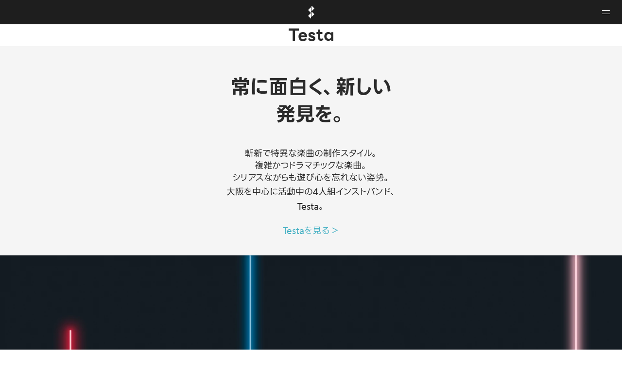

--- FILE ---
content_type: text/html; charset=UTF-8
request_url: https://testa-music.jp/show-399/
body_size: 8018
content:
<!DOCTYPE html>
<html lang="ja">
<head>
	<meta charset="UTF-8">
	<meta name="viewport" content="width=device-width, initial-scale=1.0">
	<meta http-equiv="X-UA-Compatible" content="ie=edge">
	
	<link rel="stylesheet" type="text/css" href="https://cdnjs.cloudflare.com/ajax/libs/Modaal/0.4.4/css/modaal.min.css">
	<link rel="preload" href="https://testa-music.jp/wp-content/themes/testa/css/reset.css" as="style" onload="this.rel='stylesheet'">
	<link rel="preload" href="https://testa-music.jp/wp-content/themes/testa/css/base.css" as="style" onload="this.rel='stylesheet'">
	<link rel="preload" href="https://use.typekit.net/vnb6xfr.css" as="style" onload="this.rel='stylesheet'">
	<link rel="stylesheet" href="https://testa-music.jp/wp-content/themes/testa/style.css" ><!--theme-->
	<link rel="preload" href="https://testa-music.jp/wp-content/themes/testa/theme.min.css" as="style" onload="this.rel='stylesheet'">
	<noscript>
	<link rel="stylesheet" href="https://testa-music.jp/wp-content/themes/testa/css/reset.css">
	<link rel="stylesheet" href="https://testa-music.jp/wp-content/themes/testa/css/base.css">
	<link rel="stylesheet" href="https://use.typekit.net/vnb6xfr.css">
	<link rel="stylesheet" href="https://testa-music.jp/wp-content/themes/testa/style.css"><!--theme-->
	<link rel="stylesheet" href="https://testa-music.jp/wp-content/themes/testa/theme.min.css">
	</noscript>
	
		<!-- All in One SEO 4.2.8 - aioseo.com -->
		<title>Mathletics - Testa Official Website</title>
		<meta name="description" content="OPEN 17:30 / START 18:00ADV ¥2,000（+1Drink） -act-FNCTRT" />
		<meta name="robots" content="max-image-preview:large" />
		<link rel="canonical" href="https://testa-music.jp/show-399/" />
		<meta name="generator" content="All in One SEO (AIOSEO) 4.2.8 " />
		<meta property="og:locale" content="ja_JP" />
		<meta property="og:site_name" content="Testa Official Website -" />
		<meta property="og:type" content="article" />
		<meta property="og:title" content="Mathletics - Testa Official Website" />
		<meta property="og:description" content="OPEN 17:30 / START 18:00ADV ¥2,000（+1Drink） -act-FNCTRT" />
		<meta property="og:url" content="https://testa-music.jp/show-399/" />
		<meta property="og:image" content="https://testa-music.jp/wp-content/uploads/2022/12/TestaHP_OGP.jpg" />
		<meta property="og:image:secure_url" content="https://testa-music.jp/wp-content/uploads/2022/12/TestaHP_OGP.jpg" />
		<meta property="og:image:width" content="1200" />
		<meta property="og:image:height" content="630" />
		<meta property="article:published_time" content="2023-06-05T09:13:48+00:00" />
		<meta property="article:modified_time" content="2023-06-05T09:13:48+00:00" />
		<meta name="twitter:card" content="summary_large_image" />
		<meta name="twitter:title" content="Mathletics - Testa Official Website" />
		<meta name="twitter:description" content="OPEN 17:30 / START 18:00ADV ¥2,000（+1Drink） -act-FNCTRT" />
		<meta name="twitter:image" content="https://testa-music.jp/wp-content/uploads/2022/12/TestaHP_OGP.jpg" />
		<script type="application/ld+json" class="aioseo-schema">
			{"@context":"https:\/\/schema.org","@graph":[{"@type":"BlogPosting","@id":"https:\/\/testa-music.jp\/show-399\/#blogposting","name":"Mathletics - Testa Official Website","headline":"Mathletics","author":{"@id":"https:\/\/testa-music.jp\/show-author\/rainnycity\/#author"},"publisher":{"@id":"https:\/\/testa-music.jp\/#organization"},"image":{"@type":"ImageObject","url":"https:\/\/testa-music.jp\/wp-content\/uploads\/2023\/06\/20230716paradice.jpg","@id":"https:\/\/testa-music.jp\/#articleImage","width":1448,"height":2048},"datePublished":"2023-06-05T09:13:48+09:00","dateModified":"2023-06-05T09:13:48+09:00","inLanguage":"ja","mainEntityOfPage":{"@id":"https:\/\/testa-music.jp\/show-399\/#webpage"},"isPartOf":{"@id":"https:\/\/testa-music.jp\/show-399\/#webpage"},"articleSection":"Uncategorized"},{"@type":"BreadcrumbList","@id":"https:\/\/testa-music.jp\/show-399\/#breadcrumblist","itemListElement":[{"@type":"ListItem","@id":"https:\/\/testa-music.jp\/#listItem","position":1,"item":{"@type":"WebPage","@id":"https:\/\/testa-music.jp\/","name":"\u30db\u30fc\u30e0","url":"https:\/\/testa-music.jp\/"}}]},{"@type":"Organization","@id":"https:\/\/testa-music.jp\/#organization","name":"Testa Official Website","url":"https:\/\/testa-music.jp\/"},{"@type":"WebPage","@id":"https:\/\/testa-music.jp\/show-399\/#webpage","url":"https:\/\/testa-music.jp\/show-399\/","name":"Mathletics - Testa Official Website","description":"OPEN 17:30 \/ START 18:00ADV \u00a52,000\uff08+1Drink\uff09 -act-FNCTRT","inLanguage":"ja","isPartOf":{"@id":"https:\/\/testa-music.jp\/#website"},"breadcrumb":{"@id":"https:\/\/testa-music.jp\/show-399\/#breadcrumblist"},"author":"https:\/\/testa-music.jp\/show-author\/rainnycity\/#author","creator":"https:\/\/testa-music.jp\/show-author\/rainnycity\/#author","datePublished":"2023-06-05T09:13:48+09:00","dateModified":"2023-06-05T09:13:48+09:00"},{"@type":"WebSite","@id":"https:\/\/testa-music.jp\/#website","url":"https:\/\/testa-music.jp\/","name":"Testa Official Website","inLanguage":"ja","publisher":{"@id":"https:\/\/testa-music.jp\/#organization"}}]}
		</script>
		<!-- All in One SEO -->

<link rel='dns-prefetch' href='//code.typesquare.com' />
<link rel="alternate" type="application/rss+xml" title="Testa Official Website &raquo; Mathletics のコメントのフィード" href="https://testa-music.jp/show-399/feed/" />
<link rel="alternate" title="oEmbed (JSON)" type="application/json+oembed" href="https://testa-music.jp/wp-json/oembed/1.0/embed?url=https%3A%2F%2Ftesta-music.jp%2Fshow-399%2F" />
<link rel="alternate" title="oEmbed (XML)" type="text/xml+oembed" href="https://testa-music.jp/wp-json/oembed/1.0/embed?url=https%3A%2F%2Ftesta-music.jp%2Fshow-399%2F&#038;format=xml" />
<style id='wp-img-auto-sizes-contain-inline-css' type='text/css'>
img:is([sizes=auto i],[sizes^="auto," i]){contain-intrinsic-size:3000px 1500px}
/*# sourceURL=wp-img-auto-sizes-contain-inline-css */
</style>
<style id='wp-emoji-styles-inline-css' type='text/css'>

	img.wp-smiley, img.emoji {
		display: inline !important;
		border: none !important;
		box-shadow: none !important;
		height: 1em !important;
		width: 1em !important;
		margin: 0 0.07em !important;
		vertical-align: -0.1em !important;
		background: none !important;
		padding: 0 !important;
	}
/*# sourceURL=wp-emoji-styles-inline-css */
</style>
<style id='wp-block-library-inline-css' type='text/css'>
:root{--wp-block-synced-color:#7a00df;--wp-block-synced-color--rgb:122,0,223;--wp-bound-block-color:var(--wp-block-synced-color);--wp-editor-canvas-background:#ddd;--wp-admin-theme-color:#007cba;--wp-admin-theme-color--rgb:0,124,186;--wp-admin-theme-color-darker-10:#006ba1;--wp-admin-theme-color-darker-10--rgb:0,107,160.5;--wp-admin-theme-color-darker-20:#005a87;--wp-admin-theme-color-darker-20--rgb:0,90,135;--wp-admin-border-width-focus:2px}@media (min-resolution:192dpi){:root{--wp-admin-border-width-focus:1.5px}}.wp-element-button{cursor:pointer}:root .has-very-light-gray-background-color{background-color:#eee}:root .has-very-dark-gray-background-color{background-color:#313131}:root .has-very-light-gray-color{color:#eee}:root .has-very-dark-gray-color{color:#313131}:root .has-vivid-green-cyan-to-vivid-cyan-blue-gradient-background{background:linear-gradient(135deg,#00d084,#0693e3)}:root .has-purple-crush-gradient-background{background:linear-gradient(135deg,#34e2e4,#4721fb 50%,#ab1dfe)}:root .has-hazy-dawn-gradient-background{background:linear-gradient(135deg,#faaca8,#dad0ec)}:root .has-subdued-olive-gradient-background{background:linear-gradient(135deg,#fafae1,#67a671)}:root .has-atomic-cream-gradient-background{background:linear-gradient(135deg,#fdd79a,#004a59)}:root .has-nightshade-gradient-background{background:linear-gradient(135deg,#330968,#31cdcf)}:root .has-midnight-gradient-background{background:linear-gradient(135deg,#020381,#2874fc)}:root{--wp--preset--font-size--normal:16px;--wp--preset--font-size--huge:42px}.has-regular-font-size{font-size:1em}.has-larger-font-size{font-size:2.625em}.has-normal-font-size{font-size:var(--wp--preset--font-size--normal)}.has-huge-font-size{font-size:var(--wp--preset--font-size--huge)}.has-text-align-center{text-align:center}.has-text-align-left{text-align:left}.has-text-align-right{text-align:right}.has-fit-text{white-space:nowrap!important}#end-resizable-editor-section{display:none}.aligncenter{clear:both}.items-justified-left{justify-content:flex-start}.items-justified-center{justify-content:center}.items-justified-right{justify-content:flex-end}.items-justified-space-between{justify-content:space-between}.screen-reader-text{border:0;clip-path:inset(50%);height:1px;margin:-1px;overflow:hidden;padding:0;position:absolute;width:1px;word-wrap:normal!important}.screen-reader-text:focus{background-color:#ddd;clip-path:none;color:#444;display:block;font-size:1em;height:auto;left:5px;line-height:normal;padding:15px 23px 14px;text-decoration:none;top:5px;width:auto;z-index:100000}html :where(.has-border-color){border-style:solid}html :where([style*=border-top-color]){border-top-style:solid}html :where([style*=border-right-color]){border-right-style:solid}html :where([style*=border-bottom-color]){border-bottom-style:solid}html :where([style*=border-left-color]){border-left-style:solid}html :where([style*=border-width]){border-style:solid}html :where([style*=border-top-width]){border-top-style:solid}html :where([style*=border-right-width]){border-right-style:solid}html :where([style*=border-bottom-width]){border-bottom-style:solid}html :where([style*=border-left-width]){border-left-style:solid}html :where(img[class*=wp-image-]){height:auto;max-width:100%}:where(figure){margin:0 0 1em}html :where(.is-position-sticky){--wp-admin--admin-bar--position-offset:var(--wp-admin--admin-bar--height,0px)}@media screen and (max-width:600px){html :where(.is-position-sticky){--wp-admin--admin-bar--position-offset:0px}}
/*wp_block_styles_on_demand_placeholder:6942e921a701f*/
/*# sourceURL=wp-block-library-inline-css */
</style>
<style id='classic-theme-styles-inline-css' type='text/css'>
/*! This file is auto-generated */
.wp-block-button__link{color:#fff;background-color:#32373c;border-radius:9999px;box-shadow:none;text-decoration:none;padding:calc(.667em + 2px) calc(1.333em + 2px);font-size:1.125em}.wp-block-file__button{background:#32373c;color:#fff;text-decoration:none}
/*# sourceURL=/wp-includes/css/classic-themes.min.css */
</style>
<link rel='stylesheet' id='contact-form-7-css' href='https://testa-music.jp/wp-content/plugins/contact-form-7/includes/css/styles.css?ver=5.7.1' type='text/css' media='all' />
<script type="text/javascript" src="https://testa-music.jp/wp-includes/js/jquery/jquery.min.js?ver=3.7.1" id="jquery-core-js"></script>
<script type="text/javascript" src="https://testa-music.jp/wp-includes/js/jquery/jquery-migrate.min.js?ver=3.4.1" id="jquery-migrate-js"></script>
<script type="text/javascript" src="//code.typesquare.com/static/ZDbTe4IzCko%253D/ts307f.js?fadein=0&amp;ver=2.0.3" id="typesquare_std-js"></script>
<link rel="https://api.w.org/" href="https://testa-music.jp/wp-json/" /><link rel="alternate" title="JSON" type="application/json" href="https://testa-music.jp/wp-json/wp/v2/posts/399" /><link rel="EditURI" type="application/rsd+xml" title="RSD" href="https://testa-music.jp/xmlrpc.php?rsd" />
<meta name="generator" content="WordPress 6.9" />
<link rel='shortlink' href='https://testa-music.jp/?p=399' />
	<script defer src="https://unpkg.com/alpinejs@3.x.x/dist/cdn.min.js"></script>
	<script src="https://code.jquery.com/jquery-3.6.2.min.js" integrity="sha256-2krYZKh//PcchRtd+H+VyyQoZ/e3EcrkxhM8ycwASPA=" crossorigin="anonymous" defer></script>
	<script src="https://cdnjs.cloudflare.com/ajax/libs/Modaal/0.4.4/js/modaal.min.js" defer></script>
	<script type="text/javascript" src="https://testa-music.jp/wp-content/themes/testa/js/formVaridator.js" defer></script>
	<script type="text/javascript" src="https://testa-music.jp/wp-content/themes/testa/js/options.js" defer></script>

</head>
<body class="wp-singular post-template-default single single-post postid-399 single-format-standard wp-theme-testa" x-data="{menu:false}">
	<div class="wrap" x-bind:class="{'menu_active':menu}">
		<header class="nav">
			<div class="inner flex_wrap jstfy_c align_c">
				<a href="https://testa-music.jp/" class="home_logo flex_wrap jstfy_c align_c"><img src="https://testa-music.jp/wp-content/themes/testa/images/logo_white.svg" alt="TESTA" width="13" height="26"></a>
				<span class="humbg" @click="menu=true"><img src="https://testa-music.jp/wp-content/themes/testa/images/menu_closed.svg" alt="MENU" width="16" height="8"></span>
				<span class="close_btn" @click="menu=false"><img src="https://testa-music.jp/wp-content/themes/testa/images/menu_opened.svg" alt="CLOSE" width="12" height="12"></span>
				<nav class="menu_list myriad">
					<ul class="flex_wrap jstfy_sb align_c">
						<li><a href="https://testa-music.jp/" @click="menu=false">Home</a></li>
						<li><a href="https://testa-music.jp/testa/" @click="menu=false">Testa</a></li>
						<li><a href="https://mcreations.theshop.jp/" @click="menu=false">store</a></li>
						<li><a href="https://testa-music.jp/discography/" @click="menu=false">discography</a></li>
						<li><a href="https://testa-music.jp/shows/">shows</a></li>
						<li><a href="https://www.youtube.com/@Testa_music/" @click="menu=false">videos</a></li>
						<li><a href="https://testa-music.jp/#contact" @click="menu=false">contact</a></li>
					</ul>
				</nav>
			</div>
		</header>

<main>
	<h1 class="tx_c">Testa</h1>
	<section id="intro" class="tx_c">
		<div class="inner">
			<h2>常に面白く、<br class="hidden_tab">新しい発見を。</h2>
			<h3>斬新で特異な楽曲の制作スタイル。<br>複雑かつドラマチックな楽曲。<br>シリアスながらも遊び心を忘れない姿勢。<br>大阪を中心に活動中の<span class="myriad">4</span>人組インストバンド、<br class="hidden_tab"><span class="myriad">Testa</span>。</h3>
			<p class="tx_c"><a href="https://testa-music.jp/testa/" class="w_chevron_r"><span class="myriad">Testa</span>を見る</a></p>
		</div>
		<img src="https://testa-music.jp/wp-content/themes/testa/images/Testa-artistphoto_A.webp" alt="Testa アーティスト写真" width="390" height="180" class="img_fluid">
	</section>
	<section id="new_release" class="tx_c">
		<div class="inner">
			<h2 class="myriad"><span>New</span><br>four threads into one</h2>
			<p>すべてが新しい<span class="myriad">10</span>の音。究極の<span class="myriad">Testa</span>体験を。</p>
			<div class="links"><a href="https://mcreations.theshop.jp/" class="w_chevron_r">ストアを見る</a><a href="https://testa-music.jp/discography/" class="w_chevron_r myriad">DL & streaming</a></div>
			<img src="https://testa-music.jp/wp-content/themes/testa/images/Testa-four-threads-into-one.webp" width="828" height="828" loading="lazy" alt="four threads into one" class="img_fluid">
			<p class="myriad">Testa 1st album 2022.12.21 release</p>
		</div>
	</section>
	<section id="shows" class="tx_c">
		<div class="inner">
			<h2 class="myriad">shows</h2>
			<p>最新の<span class="myriad">Testa</span>と出会うための<br>最高の機会です。</p>
			<div class="links"><a href="https://testa-music.jp/shows/" class="w_chevron_r">スケジュールを見る</a></div>
		</div>
		<video class="img_fluid" src="https://testa-music.jp/wp-content/themes/testa/video/TestaHP-showsTOP.mp4" muted autoplay loop playsinline poster="https://testa-music.jp/wp-content/themes/testa/video/poster.webp"></video>
	</section>
	<section id="videos" class="tx_c">
		<div class="inner">
			<h2 class="myriad">music videos</h2>
			<p>音だけではない楽しみ方がここに。</p>
			<div class="links"><a href="https://www.youtube.com/channel/UCE66sbzP6TUXqHCvcmjH7lg" class="w_chevron_r">Youtubeチャンネルを見る</a></div>
			<div class="yt_box">
				<iframe width="560" height="315" src="https://www.youtube.com/embed/YOLuN4PrBJk" title="YouTube video player" frameborder="0" allow="accelerometer; autoplay; clipboard-write; encrypted-media; gyroscope; picture-in-picture" allowfullscreen></iframe>
			</div>
		</div>
	</section>
	<section id="contact">
		<div class="inner">
			<h2 class="myriad tx_c">contact</h2>
			<div class="form_box">
				<div class="wpcf7 no-js" id="wpcf7-f5-o1" lang="ja" dir="ltr">
<div class="screen-reader-response"><p role="status" aria-live="polite" aria-atomic="true"></p> <ul></ul></div>
<form action="/show-399/#wpcf7-f5-o1" method="post" class="wpcf7-form init" aria-label="コンタクトフォーム" novalidate="novalidate" data-status="init">
<div style="display: none;">
<input type="hidden" name="_wpcf7" value="5" />
<input type="hidden" name="_wpcf7_version" value="5.7.1" />
<input type="hidden" name="_wpcf7_locale" value="ja" />
<input type="hidden" name="_wpcf7_unit_tag" value="wpcf7-f5-o1" />
<input type="hidden" name="_wpcf7_container_post" value="0" />
<input type="hidden" name="_wpcf7_posted_data_hash" value="" />
</div>
<section class="form_inputs">
	<div class="form_flex" id="form_name">
		<div>
			<p class="myriad">Name
			</p>
		</div>
		<div>
			<p><span class="wpcf7-form-control-wrap" data-name="your_name"><input size="40" class="wpcf7-form-control wpcf7-text wpcf7-validates-as-required required short" aria-required="true" aria-invalid="false" value="" type="text" name="your_name" /></span><span>必須項目です。</span>
			</p>
		</div>
	</div>
	<div class="form_flex" id="form_email">
		<p class="myriad">Email Address
		</p>
		<div>
			<p><span class="wpcf7-form-control-wrap" data-name="e_mail"><input size="40" class="wpcf7-form-control wpcf7-text wpcf7-email wpcf7-validates-as-required wpcf7-validates-as-email required email myriad" aria-required="true" aria-invalid="false" value="" type="email" name="e_mail" /></span><span>必須項目です。</span><span class="address_check">メールアドレスの形式ではありません。</span>
			</p>
		</div>
	</div>
	<div class="form_flex" id="form_telephone">
		<div>
			<p class="myriad">Subject
			</p>
		</div>
		<div>
			<p><span class="wpcf7-form-control-wrap" data-name="subject"><input size="40" class="wpcf7-form-control wpcf7-text wpcf7-validates-as-required required subject" aria-required="true" aria-invalid="false" value="" type="text" name="subject" /></span><span>必須項目です。</span>
			</p>
		</div>
	</div>
	<div class="form_flex" id="form_text">
		<div>
			<p class="myriad">Message
			</p>
		</div>
		<div>
			<p><span class="wpcf7-form-control-wrap" data-name="comment"><textarea cols="40" rows="10" class="wpcf7-form-control wpcf7-textarea wpcf7-validates-as-required required" aria-required="true" aria-invalid="false" name="comment"></textarea></span><span>必須項目です。</span>
			</p>
		</div>
	</div>
</section>
<div class="submit_box tx_c myriad">
	<p><button type="submit" name="submit" id="submit" disabled>Send</button>
	</p>
</div><div class="wpcf7-response-output" aria-hidden="true"></div></form></div>			</div>
		</div>
	</section>
</main>

		<footer class="global_footer">
			<div class="inner">
				<div class="flex_wrap jstfy_c align_c">
					<a href="https://twitter.com/testa_music"><img src="https://testa-music.jp/wp-content/themes/testa/images/icon_twitter.svg" alt="twitter" width="34" height="28" loading="lazy"></a>
					<a href="https://www.instagram.com/testa_japan/"><img src="https://testa-music.jp/wp-content/themes/testa/images/icon_instagram.svg" alt="instagram" width="30" height="30" loading="lazy"></a>
				</div>
				<p class="tx_c myriad"><small>&copy;2022 TESTA</small></p>
			</div>
		</footer>
	</div><!-- /.wrap -->
<script type="speculationrules">
{"prefetch":[{"source":"document","where":{"and":[{"href_matches":"/*"},{"not":{"href_matches":["/wp-*.php","/wp-admin/*","/wp-content/uploads/*","/wp-content/*","/wp-content/plugins/*","/wp-content/themes/testa/*","/*\\?(.+)"]}},{"not":{"selector_matches":"a[rel~=\"nofollow\"]"}},{"not":{"selector_matches":".no-prefetch, .no-prefetch a"}}]},"eagerness":"conservative"}]}
</script>
<script type="text/javascript" src="https://testa-music.jp/wp-content/plugins/contact-form-7/includes/swv/js/index.js?ver=5.7.1" id="swv-js"></script>
<script type="text/javascript" id="contact-form-7-js-extra">
/* <![CDATA[ */
var wpcf7 = {"api":{"root":"https://testa-music.jp/wp-json/","namespace":"contact-form-7/v1"}};
//# sourceURL=contact-form-7-js-extra
/* ]]> */
</script>
<script type="text/javascript" src="https://testa-music.jp/wp-content/plugins/contact-form-7/includes/js/index.js?ver=5.7.1" id="contact-form-7-js"></script>
<script id="wp-emoji-settings" type="application/json">
{"baseUrl":"https://s.w.org/images/core/emoji/17.0.2/72x72/","ext":".png","svgUrl":"https://s.w.org/images/core/emoji/17.0.2/svg/","svgExt":".svg","source":{"concatemoji":"https://testa-music.jp/wp-includes/js/wp-emoji-release.min.js?ver=6.9"}}
</script>
<script type="module">
/* <![CDATA[ */
/*! This file is auto-generated */
const a=JSON.parse(document.getElementById("wp-emoji-settings").textContent),o=(window._wpemojiSettings=a,"wpEmojiSettingsSupports"),s=["flag","emoji"];function i(e){try{var t={supportTests:e,timestamp:(new Date).valueOf()};sessionStorage.setItem(o,JSON.stringify(t))}catch(e){}}function c(e,t,n){e.clearRect(0,0,e.canvas.width,e.canvas.height),e.fillText(t,0,0);t=new Uint32Array(e.getImageData(0,0,e.canvas.width,e.canvas.height).data);e.clearRect(0,0,e.canvas.width,e.canvas.height),e.fillText(n,0,0);const a=new Uint32Array(e.getImageData(0,0,e.canvas.width,e.canvas.height).data);return t.every((e,t)=>e===a[t])}function p(e,t){e.clearRect(0,0,e.canvas.width,e.canvas.height),e.fillText(t,0,0);var n=e.getImageData(16,16,1,1);for(let e=0;e<n.data.length;e++)if(0!==n.data[e])return!1;return!0}function u(e,t,n,a){switch(t){case"flag":return n(e,"\ud83c\udff3\ufe0f\u200d\u26a7\ufe0f","\ud83c\udff3\ufe0f\u200b\u26a7\ufe0f")?!1:!n(e,"\ud83c\udde8\ud83c\uddf6","\ud83c\udde8\u200b\ud83c\uddf6")&&!n(e,"\ud83c\udff4\udb40\udc67\udb40\udc62\udb40\udc65\udb40\udc6e\udb40\udc67\udb40\udc7f","\ud83c\udff4\u200b\udb40\udc67\u200b\udb40\udc62\u200b\udb40\udc65\u200b\udb40\udc6e\u200b\udb40\udc67\u200b\udb40\udc7f");case"emoji":return!a(e,"\ud83e\u1fac8")}return!1}function f(e,t,n,a){let r;const o=(r="undefined"!=typeof WorkerGlobalScope&&self instanceof WorkerGlobalScope?new OffscreenCanvas(300,150):document.createElement("canvas")).getContext("2d",{willReadFrequently:!0}),s=(o.textBaseline="top",o.font="600 32px Arial",{});return e.forEach(e=>{s[e]=t(o,e,n,a)}),s}function r(e){var t=document.createElement("script");t.src=e,t.defer=!0,document.head.appendChild(t)}a.supports={everything:!0,everythingExceptFlag:!0},new Promise(t=>{let n=function(){try{var e=JSON.parse(sessionStorage.getItem(o));if("object"==typeof e&&"number"==typeof e.timestamp&&(new Date).valueOf()<e.timestamp+604800&&"object"==typeof e.supportTests)return e.supportTests}catch(e){}return null}();if(!n){if("undefined"!=typeof Worker&&"undefined"!=typeof OffscreenCanvas&&"undefined"!=typeof URL&&URL.createObjectURL&&"undefined"!=typeof Blob)try{var e="postMessage("+f.toString()+"("+[JSON.stringify(s),u.toString(),c.toString(),p.toString()].join(",")+"));",a=new Blob([e],{type:"text/javascript"});const r=new Worker(URL.createObjectURL(a),{name:"wpTestEmojiSupports"});return void(r.onmessage=e=>{i(n=e.data),r.terminate(),t(n)})}catch(e){}i(n=f(s,u,c,p))}t(n)}).then(e=>{for(const n in e)a.supports[n]=e[n],a.supports.everything=a.supports.everything&&a.supports[n],"flag"!==n&&(a.supports.everythingExceptFlag=a.supports.everythingExceptFlag&&a.supports[n]);var t;a.supports.everythingExceptFlag=a.supports.everythingExceptFlag&&!a.supports.flag,a.supports.everything||((t=a.source||{}).concatemoji?r(t.concatemoji):t.wpemoji&&t.twemoji&&(r(t.twemoji),r(t.wpemoji)))});
//# sourceURL=https://testa-music.jp/wp-includes/js/wp-emoji-loader.min.js
/* ]]> */
</script>
</body>
</html>


--- FILE ---
content_type: text/css
request_url: https://testa-music.jp/wp-content/themes/testa/css/reset.css
body_size: 1995
content:
/*
  Made by Elly Loel - https://ellyloel.com/
  With inspiration from:
    - Josh W Comeau - https://courses.joshwcomeau.com/css-for-js/treasure-trove/010-global-styles/
    - Andy Bell - https://piccalil.li/blog/a-modern-css-reset/
    - Adam Argyle - https://unpkg.com/open-props@1.3.16/normalize.min.css / https://codepen.io/argyleink/pen/KKvRORE

  Notes:
    - `:where()` is used to lower specificity for easy overriding.
*/

* {
  /* Remove default margin on everything */
  margin: 0;
  /* Remove default padding on everything */
  padding: 0;
}

/* Use a more-intuitive box-sizing model on everything */
*,
::before,
::after {
  box-sizing: border-box;
}

/* Remove border and set sensible defaults for backgrounds, on all elements except fieldset progress and meter */
*:where(:not(fieldset, progress, meter)) {
  border-width: 0;
  border-style: solid;
  background-origin: border-box;
  background-repeat: no-repeat;
}

html {
  /* Allow percentage-based heights in the application */
  block-size: 100%;
  /* Making sure text size is only controlled by font-size */
  -webkit-text-size-adjust: none;
}

/* Smooth scrolling for users that don't prefer reduced motion */
@media (prefers-reduced-motion: no-preference) {
  html:focus-within {
    scroll-behavior: smooth;
  }
}

body {
  /* Improve text rendering */
  -webkit-font-smoothing: antialiased;
  /* https://marco.org/2012/11/15/text-rendering-optimize-legibility */
  text-rendering: optimizeSpeed;
  /* Allow percentage-based heights in the application */
  min-block-size: 100%;
  /* https://developer.mozilla.org/en-US/docs/Web/CSS/scrollbar-gutter#example_2 */
  /* scrollbar-gutter: stable both-edges; Removed until this bug is fixed: https://bugs.chromium.org/p/chromium/issues/detail?id=1318404#c2 */
}

/* Improve media defaults */
:where(img, svg, video, canvas, audio, iframe, embed, object) {
  display: block;
}
:where(img, svg, video) {
  block-size: auto;
  max-inline-size: 100%;
}

/* Remove stroke and set fill colour to the inherited font colour */
:where(svg) {
  stroke: none;
  fill: currentColor;
}

/* SVG's without a fill attribute */
:where(svg):where(:not([fill])) {
  /* Remove fill and set stroke colour to the inherited font colour */
  stroke: currentColor;
  fill: none;
  /* Rounded stroke */
  stroke-linecap: round;
  stroke-linejoin: round;
}

/* Set a size for SVG's without a width attribute */
:where(svg):where(:not([width])) {
  inline-size: 5rem;
}

/* Remove built-in form typography styles */
:where(input, button, textarea, select),
:where(input[type="file"])::-webkit-file-upload-button {
  color: inherit;
  font: inherit;
  font-size: inherit;
  letter-spacing: inherit;
}

/* Change textarea resize to vertical only and block only if the browser supports that */
:where(textarea) {
  resize: vertical;
}
@supports (resize: block) {
  :where(textarea) {
    resize: block;
  }
}

/* Avoid text overflows */
:where(p, h1, h2, h3, h4, h5, h6) {
  overflow-wrap: break-word;
}

/* Fix h1 font size inside article, aside, nav, and section */
h1 {
  font-size: 2em;
}

/* Remove list styles on ul, ol elements with a list role, which suggests default styling will be removed */
:where(ul, ol)[role="list"] {
  list-style: none;
}

/* More readable underline style for anchor tags without a class. This could be set on anchor tags globally, but it can cause conflicts. */
a:not([class]) {
  text-decoration-skip-ink: auto;
}

/* Make it clear that interactive elements are interactive */
:where(a[href], area, button, input, label[for], select, summary, textarea, [tabindex]:not([tabindex*="-"])) {
  cursor: pointer;
  touch-action: manipulation;
}
:where(input[type="file"]) {
  cursor: auto;
}
:where(input[type="file"])::-webkit-file-upload-button,
:where(input[type="file"])::file-selector-button {
  cursor: pointer;
}

/* Animate focus outline */
@media (prefers-reduced-motion: no-preference) {
  :focus-visible {
    transition: outline-offset 145ms cubic-bezier(0.25, 0, 0.4, 1);
  }
  :where(:not(:active)):focus-visible {
    transition-duration: 0.25s;
  }
}
:where(:not(:active)):focus-visible {
  outline-offset: 5px;
}

/* Make sure users can't select button text */
:where(button, button[type], input[type="button"], input[type="submit"], input[type="reset"]),
:where(input[type="file"])::-webkit-file-upload-button,
:where(input[type="file"])::file-selector-button {
  -webkit-tap-highlight-color: transparent;
  -webkit-touch-callout: none;
  user-select: none;
  text-align: center;
}

/* Disabled cursor for disabled buttons */
:where(button, button[type], input[type="button"], input[type="submit"], input[type="reset"])[disabled] {
  cursor: not-allowed;
}

li{
	list-style: none;
}


--- FILE ---
content_type: text/css
request_url: https://testa-music.jp/wp-content/themes/testa/css/base.css
body_size: 707
content:
*{
	-webkit-box-sizing: border-box;
	-ms-box-sizing: border-box;
	-moz-box-sizing: border-box;
	-o-box-sizing: border-box;
	box-sizing: border-box;
}

img, a, p {
  border: none;
  margin: 0;
  padding: 0;
}

img {
	line-height: 1;
}
.img_c {
	display: block;
	margin-left: auto;
	margin-right: auto;
}
.img_fluid{
	max-width: 100%;
	height: auto;
}
address, i {
	font-style: normal;
}
.dis_ib{
	display: inline-block;
}
.tx_small{
	font-size: 0.858em;
}
.tx_large{
	font-size: 1.414em;
}
.tx_bold{
	font-weight: bold;
}
.tx_l{
	text-align: left;
}
.tx_c{
	text-align: center;
}
.tx_r{
	text-align: right;
}
.fl_l{
	float: left;
}
.fl_r{
	float: right;
}
.cfx:after{
	content: '';
	height: 0;
	display: block;
	clear: both;
	visibility: hidden;
}
.grid{
	display: grid;
}
.flex_wrap{
	display: flex;
	flex-wrap: wrap;
}
.flex_col{
	flex-direction: column;
}
.jstfy_st{
	justify-content: flex-start;
}
.jstfy_en{
	justify-content: flex-end;
}
.jstfy_c{
	justify-content: center;
}
.jstfy_sa{
	justify-content: space-around;
}
.jstfy_sb{
	justify-content: space-between;
}
.jstfy_se{
	justify-content: space-evenly;
}
.align_c{
	align-items: center;
}
.align_st{
	align-items: flex-start;
}
.align_ba{
	align-items: baseline;
}
.align_en{
	align-items: flex-end;
}
.ls_01em{
	letter-spacing: 0.1em;
}
.ls_02em{
	letter-spacing: 0.2em;
}

ul li,nav li,ol li {
	list-style: none;
}


input,
textarea,
select {
  margin: 0;
  padding: 0;
  background: none;
  border: none;
  border-radius: 0;
  outline: none;
  box-sizing: border-box;
  -webkit-appearance: none;
  -moz-appearance: none;
  appearance: none;
  border: 1px solid #ccc;
}

a,
button,
input,
a img {
  text-decoration: none;
  cursor: pointer;
}
ul,
ol,
li {
  margin: 0;
  padding: 0;
  list-style: none;
}
pre{
	white-space: pre-wrap;
}

@media screen and (min-width:960px) {
	.hidden_pc{
		display: none!important;
	}
}
@media screen and (min-width:768px) {
	.hidden_tab{
		display: none!important;
	}
}
@media screen and (max-width:767px) {
	.hidden_sp{
		display: none!important;
	}
}




--- FILE ---
content_type: text/css
request_url: https://testa-music.jp/wp-content/themes/testa/theme.min.css
body_size: 3049
content:
.nav{background-color:#1e1e1e;position:-webkit-sticky;position:sticky;top:0;z-index:10}.nav .inner{position:relative;height:50px}.nav .inner .home_logo{width:50px;height:50px}.nav .inner span{position:absolute;right:8px;display:flex;justify-content:center;align-items:center;width:50px;height:50px;cursor:pointer}.nav .inner span.humbg{opacity:1;z-index:1}.nav .inner span.close_btn{opacity:0;z-index:-1}.nav .inner .menu_list{position:fixed;background-color:#1e1e1e;left:0;top:50px;width:100%;height:0dvh;height:0vh;overflow:hidden;transition:height .48s cubic-bezier(0.79, 0.21, 0.06, 0.81)}.nav .inner .menu_list ul li{width:100%;border-top:1px solid #646464}.nav .inner .menu_list ul li:last-child{border-bottom:1px solid #646464}.nav .inner .menu_list ul li a{color:#c8c8c8;width:100%;display:flex;justify-content:center;align-items:center;padding:8px}.menu_active .nav .inner span.humbg{opacity:0;z-index:-1}.menu_active .nav .inner span.close_btn{opacity:1;z-index:1}.menu_active .nav .inner .menu_list{height:100dvh;height:100vh}.wrap{position:relative;width:100%;height:100%;z-index:1}.wrap main{overflow-x:hidden;min-height:calc(100vh - 175px)}.wrap main section{background-color:#f5f5f5;margin-bottom:16px;padding:56px 0 48px}.wrap main section .inner{width:89%;max-width:350px;margin-left:auto;margin-right:auto}.home h1,.page-id-8 h1,.page-id-19 h1{font-size:14px;position:relative;top:-50px}.home h1+section,.page-id-8 h1+section,.page-id-19 h1+section{margin-top:-24px}.w_chevron_r::after{content:"＞";font-family:"LINESeed",sans-serif;font-weight:400;font-style:normal;padding-left:.1em}.myriad.w_chevron_r::after{content:"＞";font-family:"LINESeed",sans-serif;font-weight:400;font-style:normal;padding-left:.1em;font-size:85%}#intro h2{font-size:40px;margin-bottom:1em}#intro h3{font-weight:400;font-size:18px;margin-bottom:1em}#intro h3+p{margin-bottom:2em;font-size:18px}#intro img{width:100%;aspect-ratio:39/18;-o-object-fit:cover;object-fit:cover}#new_release h2,#shows h2,#videos h2,#contact h2{font-size:30px;margin-bottom:.5em}#new_release h2 span,#shows h2 span,#videos h2 span,#contact h2 span{font-size:21px;font-weight:400;color:#c35b2c}#new_release h2+p,#shows h2+p,#videos h2+p,#contact h2+p{margin-bottom:1.5em}#new_release .links a,#shows .links a,#videos .links a,#contact .links a{display:inline-block;margin:0 1em 1em}#new_release img,#shows img,#videos img,#contact img{margin-bottom:.5em;max-width:300px;margin:0 auto}.yt_box{aspect-ratio:16/9;width:90%;max-width:350px;margin:0 auto;position:relative;overflow:hidden}.yt_box iframe{position:absolute;width:100%;height:100%;top:0;left:0}.global_footer{background-color:#f5f5f5;padding:40px 0 24px}.global_footer .inner a{margin:0 12px}.notfound{min-height:50vh}.form_inputs{padding:2em 0 0 !important}.form_inputs p:has(br){display:none}.form_inputs .form_flex{padding:0;margin-bottom:16px;display:flex;align-items:baseline;position:relative;flex-wrap:wrap}.form_inputs .form_flex>div{width:100%}.form_inputs .form_flex p{width:100%;padding:0;font-size:18px;line-height:1em;margin-bottom:.414em}.form_inputs .form_flex div:last-of-type{flex:auto}.form_inputs .form_flex input:not([type=radio]),.form_inputs .form_flex textarea{display:block;width:100%;font-size:16px;font-weight:400;padding:8px;border:1px solid #969696;box-shadow:0px 0px 0px #969696;background:#fff;transition:.24s ease}.form_inputs .form_flex input:not([type=radio]):focus,.form_inputs .form_flex textarea:focus{font-weight:400;border:1px solid #1e1e1e;box-shadow:0px 0px 1px #1e1e1e;background:#fff;outline:none}.form_inputs .form_flex#form_text{flex-direction:column;border-bottom:none}.form_inputs .form_flex .wpcf7-not-valid-tip{display:none}#form_text div:last-of-type{width:100%}.rq~span{font-size:12px;position:absolute;right:0px;top:6px;opacity:0;color:#f56b6b}.rq.input_false~span,.rq.input_false_kana~span.katakana{opacity:1}.rq~span.address_check,.rq~span.address_check2{right:0px;left:auto;top:6px;background:#f5f5f5}.rq.input_false_mail~span.address_check,.rq.input_false_mail2~span.address_check2{opacity:1}.rq~i{display:block;position:absolute;background:rgba(0,0,0,0);border:1px solid #c8c8c8;width:12px;height:12px;border-radius:8px;top:12px;left:-16px;transition:.24s ease}.rq~i:before{content:"";display:block;position:absolute;left:11px;bottom:-11px;background:#c8c8c8;border:none;width:0px;height:0px;transform-origin:bottom;opacity:0}.input_false.rq~i,.input_false_mail.rq~i{display:block;position:absolute;top:17px;left:-16px;opacity:1;border:none;background:#c8c8c8;width:15px;height:1px;transform:rotate(-45deg);opacity:1;transition:.24s ease}.input_false.rq~i:before,.input_false_mail.rq~i:before{content:"";display:block;position:absolute;left:7px;bottom:-7px;background:#c8c8c8;width:1px;height:15px;transform-origin:bottom;opacity:1}.rq.input_ok~i{background:#1e1e1e;border-color:#1e1e1e;width:12px;height:12px;border-radius:8px;left:-16px;top:12px}.rq.input_ok~i:before{background:#1e1e1e;border-color:#1e1e1e;opacity:0}.submit_box{padding:0 0 24px}#submit{display:block;position:relative;font-size:18px;font-weight:400;text-align:center;padding:8px 0;width:100%;margin:0 auto;background:#49b2c5;color:#fff;border-radius:0px;cursor:pointer;transition:.24s ease}#submit:hover{filter:brightness(1.1)}#submit:disabled{color:#bbb;background:#969696;cursor:-webkit-not-allowed;cursor:not-allowed}#submit:disabled:hover{filter:none;text-shadow:none;box-shadow:none}.wpcf7 form .wpcf7-response-output{display:none}.wpcf7 form.sent .form_inputs,.wpcf7 form.sent .submit_box{display:none}.wpcf7 form.sent .wpcf7-response-output{display:flex;justify-content:center;border:none;border-radius:0;border-radius:8px;background:#fff;width:100%;margin:64px auto;padding:16px;color:#1e1e1e;font-size:14px;font-weight:400}#breadcrumb{background:#c8c8c8;padding:3px 6px;width:100%;overflow:hidden}#breadcrumb ul{display:flex;justify-content:flex-start;align-items:center;flex-wrap:nowrap;width:-webkit-max-content;width:-moz-max-content;width:max-content}#breadcrumb ul li{font-size:10px;padding-right:.3em}#breadcrumb ul li:after{content:"＞";color:#1e1e1e;margin-left:.3em}#breadcrumb ul li:last-child:after{content:none}#breadcrumb ul li a,#breadcrumb ul li span{color:#1e1e1e}.wp_wrap .eyecatch_box{margin:0 auto 4em;width:100%;max-width:560px;height:auto}.wp_wrap table th,.wp_wrap table td{border:none;padding:0 0 1em 0}.archives .archive_title{font-size:42px;font-weight:400;margin-bottom:56px}.archives .archive_list .the_post{background:#fff;margin-bottom:20px}.archives .archive_list .the_post .card{padding:20px}.archives .archive_list .the_post .card .post_data .flex_wrap{flex-wrap:nowrap}.archives .archive_list .the_post .card .post_data .post_ttl .date{font-size:18px;margin-bottom:.2em}.archives .archive_list .the_post .card .post_data .post_ttl .place{font-size:18px;margin-bottom:.2em}.archives .archive_list .the_post .card .post_data .post_ttl .title{font-size:16px;font-weight:400}.archives .archive_list .the_post .card .post_data .post_ttl+button{background:rgba(0,0,0,0);width:40px;height:40px;display:flex;justify-content:center;align-items:center}.archives .archive_list .the_post .card .post_data .post_ttl+button img{position:relative}.archives .archive_list .the_post .card .post_data .post_content{margin-top:1em;font-size:14px}.archives .archive_list .the_post .card .post_data .post_content *{margin-bottom:1em}.archives .archive_list .the_post .card .post_data.is_active button img{transform:rotate(-90deg)}.wp_content .wp-block-table.is-style-stripes{border-bottom:none}.wp_content iframe{max-width:100%}.page-id-8 .wp_content,.page-id-19 .wp_content{text-align:center}.page-id-8 .wp_content h2,.page-id-19 .wp_content h2{text-align:left;display:inline-block;font-size:31px;font-weight:700}.page-id-8 .wp_content p,.page-id-19 .wp_content p{text-align:left}.page-id-8 .wp_content table td,.page-id-19 .wp_content table td{text-align:left}.error404 .notfound .wp_wrap{height:100vh}@media(width <= 345px){#intro h2{font-size:32px}#intro h3{font-size:14px}.page-id-8 .wp_content h2,.page-id-19 .wp_content h2{font-size:24px}}@media(345px < width < 390px){#intro h2{font-size:36px}#intro h3{font-size:15px}.page-id-8 .wp_content h2,.page-id-19 .wp_content h2{font-size:26px}}@media(width >= 528px){.wrap main section .inner{max-width:480px}}@media(width >= 768px){.nav .inner{width:100%;max-width:640px;margin:0 auto}.nav .inner span.humbg,.nav .inner span.close_btn{display:none}.nav .inner .menu_list{position:static;height:50px;width:calc(100% - 50px)}.nav .inner .menu_list ul li{width:auto;flex:auto;border:none}.nav .inner .menu_list ul li:nth-child(1){display:none}.nav .inner .menu_list ul li:last-child{border:none}.wrap main section .inner{max-width:560px}#intro{aspect-ratio:16/9;background:url(images/Testa-artistphoto_A.webp) 56% 100% no-repeat;background-size:cover;padding:40px 0px 320px}#intro h2{font-size:32px}#intro h3,#intro h3+p{font-size:14px}#intro h2,#intro h3{color:#fff}#intro img{display:none}#new_release h2,#shows h2,#videos h2,#contact h2{font-size:56px}#new_release h2 span,#shows h2 span,#videos h2 span,#contact h2 span{font-size:32px}#new_release h2+p,#shows h2+p,#videos h2+p,#contact h2+p{font-size:20px}#new_release .links a,#shows .links a,#videos .links a,#contact .links a{font-size:20px}#new_release img,#shows img,#videos img,#contact img{max-width:560px}#shows{position:relative;aspect-ratio:16/9}#shows .inner{position:relative;z-index:2}#shows .inner h2{color:#fff}#shows .inner h2+p{color:#fff}#shows video{position:absolute;z-index:1;width:100%;height:100%;top:50%;left:50%;transform:translate(-50%, -50%);-o-object-fit:cover;object-fit:cover}.yt_box{width:100%;max-width:560px}.page-id-8 .wp_content h2,.page-id-19 .wp_content h2{font-size:50px}.page-id-8 .wp_content p.myriad,.page-id-8 .wp_content table,.page-id-19 .wp_content p.myriad,.page-id-19 .wp_content table{max-width:440px;margin-right:auto;margin-left:auto}}@media(width >= 960px){#intro{aspect-ratio:16/10;background-position:60% 50%}#intro h2{font-size:40px;margin-bottom:.5em}#intro h3{font-size:16px}#intro h3+p{font-size:16px;margin-bottom:0}}@media(width >= 1200px){#intro{padding-top:80px}.wrap main .archives .inner{max-width:640px}}/*# sourceMappingURL=theme.min.css.map */

--- FILE ---
content_type: text/css
request_url: https://testa-music.jp/wp-content/themes/testa/style.css
body_size: 851
content:
@charset "UTF-8";
/*
Theme Name: TESTA
Author: George Saito
Author URI: https://georgesaito.com
Description: TESTAのテーマ
*/

@font-face {
  font-family: 'LINESeed';
  src: url("fonts/WOFF2/LINESeedJP_OTF_Rg.woff2") format("woff2"),
  url("fonts/WOFF/LINESeedJP_OTF_Rg.woff") format("woff"),
  url("fonts/EOT/LINESeedJP_OTF_Rg.eot") format("eot");
  font-weight: normal;
  font-style: normal;
}

@font-face {
  font-family: 'LINESeed';
  src: url("fonts/WOFF2/LINESeedJP_OTF_Bd.woff2") format("woff2"),
  url("fonts/WOFF/LINESeedJP_OTF_Bd.woff") format("woff"),
  url("fonts/EOT/LINESeedJP_OTF_Bd.eot") format("eot");
  font-weight: bold;
  font-style: normal;
}

.myriad{
  font-family: myriad-pro, sans-serif;
  font-style: normal;
  font-size: 118%;
  position: relative;
  top: 0.03em;
}


/*標準設定のみ記載　ほかは .scss→.min.css */
body {
  font-family: "LINESeed",sans-serif;
  font-weight: 400;
  font-style: normal;
  font-size: 16px;
  line-height: 1.618;
  color: #2b2b2b;
  background: #fff;
  overflow-x: hidden;
  -ms-word-wrap: break-word;
  word-wrap: break-word;
  /* フォントレンダリング設定: 1x解像度ではsubpixel、2x以上の解像度ではgrayscale */
  -webkit-font-smoothing: subpixel-antialiased;
  -moz-osx-font-smoothing: unset;
  -webkit-font-feature-settings: 'palt' 1;
  font-feature-settings: 'palt' 1;
  font-variant-ligatures: no-common-ligatures;
}

@media only screen and (-webkit-min-device-pixel-ratio: 2), (-webkit-min-device-pixel-ratio: 2), (min-resolution: 2dppx) {
  body {
    -webkit-font-smoothing: antialiased;
    -moz-osx-font-smoothing: grayscale;
  }
}

h1, h2, h3, h4, h5, h6 {
  margin: 0;
  font-weight: bold;
  -webkit-font-feature-settings: 'palt' 1;
  font-feature-settings: 'palt' 1;
  font-variant-ligatures: no-common-ligatures;
  line-height: 1.414;
}
.palt{
  -webkit-font-feature-settings: 'palt' 1;
  font-feature-settings: 'palt' 1;
  font-variant-ligatures: no-common-ligatures;
}
a {
  text-decoration: none;
  color: #49b2c5;
}
a:hover {
  text-decoration: none;
}
a img {
  filter: brightness(1);
  transition: filter 0.6s cubic-bezier(0.79, 0.21, 0.06, 0.81);
}
a:hover img {
  filter: brightness(1.05);
}


--- FILE ---
content_type: image/svg+xml
request_url: https://testa-music.jp/wp-content/themes/testa/images/icon_instagram.svg
body_size: 1709
content:
<?xml version="1.0" encoding="UTF-8"?>
<svg id="_レイヤー_2" data-name="レイヤー 2" xmlns="http://www.w3.org/2000/svg" viewBox="0 0 30 30">
  <defs>
    <style>
      .cls-1 {
        fill: #969696;
      }
    </style>
  </defs>
  <g id="_レイヤー_1-2" data-name="レイヤー 1">
    <g>
      <path class="cls-1" d="M15,2.7c4.01,0,4.48,.02,6.06,.09,1.46,.07,2.26,.31,2.79,.52,.7,.27,1.2,.6,1.72,1.12,.52,.52,.85,1.02,1.12,1.72,.21,.53,.45,1.32,.52,2.79,.07,1.58,.09,2.06,.09,6.06s-.02,4.48-.09,6.06c-.07,1.46-.31,2.26-.52,2.79-.27,.7-.6,1.2-1.12,1.72-.52,.52-1.02,.85-1.72,1.12-.53,.21-1.32,.45-2.79,.52-1.58,.07-2.06,.09-6.06,.09s-4.48-.02-6.06-.09c-1.46-.07-2.26-.31-2.79-.52-.7-.27-1.2-.6-1.72-1.12-.52-.52-.85-1.02-1.12-1.72-.21-.53-.45-1.32-.52-2.79-.07-1.58-.09-2.06-.09-6.06s.02-4.48,.09-6.06c.07-1.46,.31-2.26,.52-2.79,.27-.7,.6-1.2,1.12-1.72s1.02-.85,1.72-1.12c.53-.21,1.32-.45,2.79-.52,1.58-.07,2.06-.09,6.06-.09m0-2.7c-4.07,0-4.58,.02-6.18,.09-1.6,.07-2.69,.33-3.64,.7-.99,.38-1.82,.9-2.66,1.73-.83,.83-1.35,1.67-1.73,2.66-.37,.95-.62,2.04-.7,3.64-.07,1.6-.09,2.11-.09,6.18s.02,4.58,.09,6.18c.07,1.6,.33,2.69,.7,3.64,.38,.99,.9,1.82,1.73,2.66,.83,.83,1.67,1.35,2.66,1.73,.95,.37,2.04,.62,3.64,.7,1.6,.07,2.11,.09,6.18,.09s4.58-.02,6.18-.09c1.6-.07,2.69-.33,3.64-.7,.99-.38,1.82-.9,2.66-1.73,.83-.83,1.35-1.67,1.73-2.66,.37-.95,.62-2.04,.7-3.64,.07-1.6,.09-2.11,.09-6.18s-.02-4.58-.09-6.18c-.07-1.6-.33-2.69-.7-3.64-.38-.99-.9-1.82-1.73-2.66-.83-.83-1.67-1.35-2.66-1.73-.95-.37-2.04-.62-3.64-.7-1.6-.07-2.11-.09-6.18-.09h0Z"/>
      <path class="cls-1" d="M15,7.3c-4.25,0-7.7,3.45-7.7,7.7s3.45,7.7,7.7,7.7,7.7-3.45,7.7-7.7-3.45-7.7-7.7-7.7Zm0,12.7c-2.76,0-5-2.24-5-5s2.24-5,5-5,5,2.24,5,5-2.24,5-5,5Z"/>
      <circle class="cls-1" cx="23.01" cy="6.99" r="1.8"/>
    </g>
  </g>
</svg>

--- FILE ---
content_type: application/javascript
request_url: https://testa-music.jp/wp-content/themes/testa/js/formVaridator.js
body_size: 289
content:

jQuery(".required").each(function(){
	var inputs_parent = jQuery(this).parent();
	jQuery(inputs_parent).addClass("rq");
	jQuery(this).blur(function(){
		if(jQuery(this).val() == ""){
			jQuery(inputs_parent).addClass("input_false").removeClass("input_ok");
		}else{
			jQuery(inputs_parent).removeClass("input_false").addClass("input_ok");
		}
	});
});


var mailcheck = /^[a-zA-Z0-9_+-]+(.[a-zA-Z0-9_+-]+)*@[\w\.-]+\.\w{2,}$/;
jQuery("input[name='e_mail']").blur(function(){
	var inputs_parent = jQuery(this).parent();
	if(jQuery(this).val().match(mailcheck)){
		jQuery(inputs_parent).removeClass("input_false_mail").addClass("input_ok");
	}else{
		jQuery(inputs_parent).addClass("input_false_mail").removeClass("input_ok");
	}
});


var formValidate = function(){
	jQuery(".required").each(function(){
		if(jQuery(".input_ok").length == 4){
			jQuery("#submit").prop("disabled", false);
		}else{
			jQuery("#submit").prop("disabled", true);
		}
	});
	return false;
}


--- FILE ---
content_type: image/svg+xml
request_url: https://testa-music.jp/wp-content/themes/testa/images/menu_opened.svg
body_size: 442
content:
<?xml version="1.0" encoding="UTF-8"?>
<svg id="_レイヤー_2" data-name="レイヤー 2" xmlns="http://www.w3.org/2000/svg" viewBox="0 0 11.61 11.61">
  <defs>
    <style>
      .cls-1 {
        fill: none;
        stroke: #fff;
        stroke-linecap: round;
        stroke-miterlimit: 10;
      }
    </style>
  </defs>
  <g id="_レイヤー_1-2" data-name="レイヤー 1">
    <g>
      <line class="cls-1" x1=".5" y1=".5" x2="11.11" y2="11.11"/>
      <line class="cls-1" x1=".5" y1="11.11" x2="11.11" y2=".5"/>
    </g>
  </g>
</svg>

--- FILE ---
content_type: image/svg+xml
request_url: https://testa-music.jp/wp-content/themes/testa/images/icon_twitter.svg
body_size: 731
content:
<?xml version="1.0" encoding="UTF-8"?>
<svg id="_レイヤー_2" data-name="レイヤー 2" xmlns="http://www.w3.org/2000/svg" viewBox="0 0 34 27.63">
  <defs>
    <style>
      .cls-1 {
        fill: #969696;
      }
    </style>
  </defs>
  <g id="_レイヤー_1-2" data-name="レイヤー 1">
    <path id="Logo" class="cls-1" d="M30.52,6.88c.02,.3,.02,.6,.02,.9,0,9.22-7.02,19.85-19.85,19.85h0c-3.79,0-7.5-1.09-10.69-3.13,.55,.07,1.11,.1,1.66,.1,3.14,0,6.19-1.05,8.66-2.99-2.98-.06-5.6-2-6.52-4.84,1.05,.2,2.12,.16,3.15-.12-3.25-.66-5.6-3.52-5.6-6.84v-.09c.97,.54,2.06,.84,3.17,.87C1.46,8.54,.51,4.46,2.37,1.27c3.54,4.36,8.77,7.01,14.38,7.29-.56-2.42,.21-4.96,2.02-6.67,2.81-2.64,7.23-2.51,9.87,.3,1.56-.31,3.06-.88,4.43-1.69-.52,1.62-1.61,2.99-3.07,3.86,1.38-.16,2.73-.53,4.01-1.1-.94,1.4-2.12,2.62-3.48,3.61Z"/>
  </g>
</svg>

--- FILE ---
content_type: application/javascript
request_url: https://testa-music.jp/wp-content/themes/testa/js/options.js
body_size: 741
content:

//外部リンクに自動でtarget"_blank"を追加
jQuery('a[href^=http]').not('[href*="'+location.hostname+'"]').attr({target:"_blank"}).addClass("blank");

//クラス付きリンクの発動を遅延させる
jQuery(function(){
	jQuery('a.delaylink').on('click',function(event){
		event.preventDefault();
		var linkUrl = jQuery(this).attr('href');
		if(jQuery(this).hasClass('blank')){
			function action() {
				window.open(linkUrl);
				return false;
			}
		}else{
			function action() {
				location.href = linkUrl;
			}
		}
		setTimeout(action,320);
	});
});
//ページ内リンクスムース
jQuery(function(){
	jQuery('a[href^="#"]').click(function(){
		var speed = 500;
		var href= jQuery(this).attr("href");
		var target = jQuery(href == "#" || href == "" ? 'html' : href);
		var position = target.offset().top;
		if (jQuery(this).hasClass('back_topend')) {
			jQuery("html, body").delay(0).animate({scrollTop:position}, speed, "swing");
		}else{
			jQuery("html, body").animate({scrollTop:position}, speed, "swing");
		}
		return false;
	});
});


jQuery(".form_box input, .form_box textarea").blur(formValidate);

$(".popup").modaal({
	type: 'image',
	overlay_close:true,//モーダル背景クリック時に閉じるか
	before_open:function(){// モーダルが開く前に行う動作
		$('html').css('overflow-y','hidden');/*縦スクロールバーを出さない*/
	},
	after_close:function(){// モーダルが閉じた後に行う動作
		$('html').css('overflow-y','scroll');/*縦スクロールバーを出す*/
	}
});


--- FILE ---
content_type: image/svg+xml
request_url: https://testa-music.jp/wp-content/themes/testa/images/logo_white.svg
body_size: 805
content:
<?xml version="1.0" encoding="UTF-8"?>
<svg id="_レイヤー_2" data-name="レイヤー 2" xmlns="http://www.w3.org/2000/svg" viewBox="0 0 12.3 26">
  <defs>
    <style>
      .cls-1 {
        fill: #fff;
      }
    </style>
  </defs>
  <g id="_レイヤー_1-2" data-name="レイヤー 1">
    <g>
      <path class="cls-1" d="M.23,9.3l4.74,4.74c.25,.25,.68,.07,.68-.28V3.72c0-.36-.43-.53-.68-.28L.23,8.17c-.31,.31-.31,.82,0,1.13Z"/>
      <path class="cls-1" d="M.23,21.15l4.74,4.74c.25,.25,.68,.07,.68-.28V15.57c0-.36-.43-.53-.68-.28L.23,20.02c-.31,.31-.31,.82,0,1.13Z"/>
      <g>
        <path class="cls-1" d="M12.06,16.7l-4.74-4.74c-.25-.25-.68-.07-.68,.28v10.03c0,.36,.43,.53,.68,.28l4.74-4.74c.31-.31,.31-.82,0-1.13Z"/>
        <path class="cls-1" d="M12.06,4.85L7.33,.12c-.25-.25-.68-.07-.68,.28V10.43c0,.36,.43,.53,.68,.28l4.74-4.74c.31-.31,.31-.82,0-1.13Z"/>
      </g>
    </g>
  </g>
</svg>